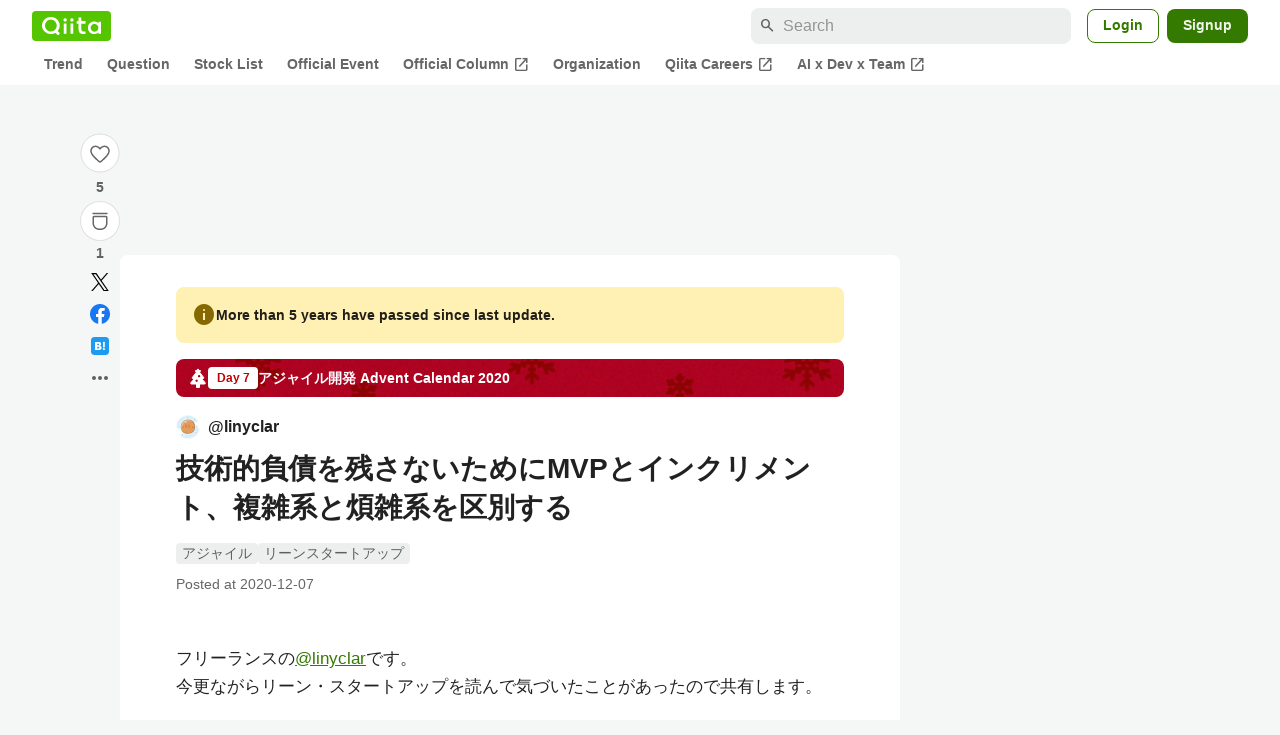

--- FILE ---
content_type: application/javascript; charset=utf-8
request_url: https://fundingchoicesmessages.google.com/f/AGSKWxUZ_lw4fMPkuOvLh7MAVdaEhapJZav8K5vjPU0UB13kAadrclkFwl4fC0GQ0-H7tuN7UPqhdbAPKDQ2CwNJzKc91MzrzZ_0NacShBFU2Sv1_hrFPDRdU8N-0BGDDhodtR5jK0ATzPY3kJm72t8Ou3JGx53N8N2exYB9XqwU5bT5yVF6Ep5Et7e67kLZ/_/scripts/adv.=468x60_/exitpopunder.?adsdata=/adoptionicon.
body_size: -1293
content:
window['0c66f4f2-d392-4dfb-906a-e77d7c2ef322'] = true;